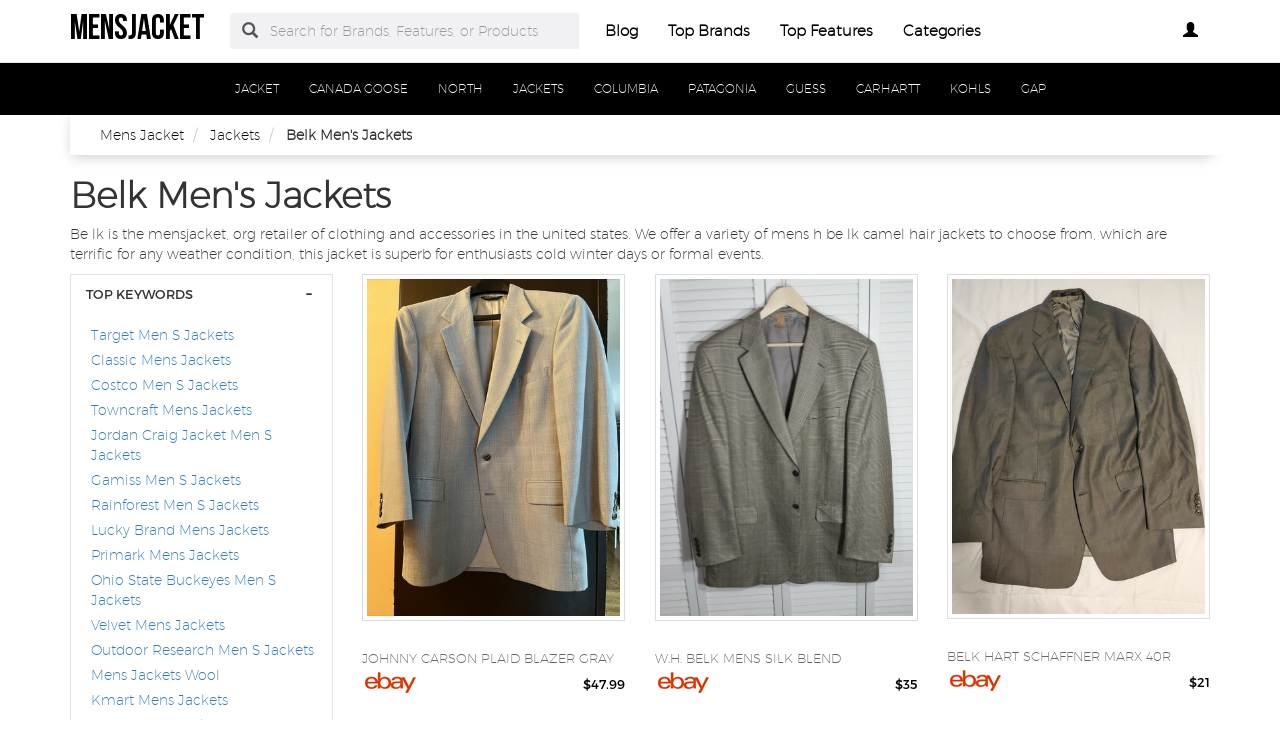

--- FILE ---
content_type: text/html; charset=UTF-8
request_url: https://www.mensjacket.org/belk-men-s-jackets.html
body_size: 10402
content:
<!DOCTYPE html PUBLIC "-//W3C//DTD XHTML+RDFa 1.0//EN" "http://www.w3.org/MarkUp/DTD/xhtml-rdfa-1.dtd">    <html lang="en-US" xml:lang="en-US" xmlns="http://www.w3.org/1999/xhtml">
        <head>
            <title>Belk Men's Jackets | Belk Mens Jackets</title>            <meta http-equiv="Content-Type" content="text/html; charset=UTF-8" />
<meta name="description" content="Belk men's jacket's are the perfect answer to your wardrobe needs. With a 100% pure cashmere fabric, these coats are second to last and still look great when complete. The blacksuit jacket is perfect for just about any occasion. " />
<meta name="keywords" content="belk men's jackets,belk mens jackets" />
<meta name="msvalidate.01" content="A4F3F99C6EA2542A72BCE791FB329B71" />
<meta property="og:site_name" content="mensjacket" />
<meta property="og:title" content="Belk Men's Jackets | Belk Mens Jackets" />
<meta property="og:type" content="summary" />
<meta property="og:url" content="https://www.mensjacket.org/belk-men-s-jackets.html" />
<meta property="og:image" content="https://www.mensjacket.org/img/logo2.png" />
<meta property="og:description" content="Belk men's jacket's are the perfect answer to your wardrobe needs. With a 100% pure cashmere fabric, these coats are second to last and still look great when complete. The blacksuit jacket is perfect for just about any occasion. " />
<meta name="twitter:card" content="summary" />
<meta name="twitter:title" content="Belk Men's Jackets | Belk Mens Jackets" />
<meta name="twitter:description" content="Belk men's jacket's are the perfect answer to your wardrobe needs. With a 100% pure cashmere fabric, these coats are second to last and still look great when complete. The blacksuit jacket is perfect for just about any occasion. " />
<meta name="twitter:image" content="https://www.mensjacket.org/img/logo.png" />
<meta name="viewport" content="width=device-width, initial-scale=1.0, maximum-scale=1.0, user-scalable=no" />
<!--[if IE 8]><meta http-equiv="X-UA-Compatible" content="IE=edge" /><![endif]-->
<meta http-equiv="Content-Language" content="en-US" />            <link href="https://www.mensjacket.org/belk-men-s-jackets.html" rel="canonical" />
<link href="https://www.mensjacket.org/css/mensjacket.org.used.css?v=42.1" media="screen" rel="stylesheet" type="text/css" />
<link href="https://www.mensjacket.org/css/mensjacket.org.style.css?v=42.1" media="screen" rel="stylesheet" type="text/css" />                        <noscript>
                <div id="alert-javascript">
                    <span>You must have javascript enabled to use mensjacket.org !</span>
                </div>
            </noscript>
            <script type="text/javascript" src="https://www.mensjacket.org/js/jquery.2.2.3.js"></script>
                                            <!--<script type="text/javascript" src="https://www.mensjacket.org/js/app_angular.js"></script>-->
                    </head>
        <body data-base-path="/">
                        <header>

    <nav class="navbar navbar-default top-navber sticky">

        <div class="container">
            <!-- Brand and toggle get grouped for better mobile display -->
            <div class="navbar-header">
                <button type="button" class="navbar-toggle collapsed" data-toggle="collapse" data-target="#bs-example-navbar-collapse-1" aria-expanded="false">
                    <span class="sr-only">Toggle navigation</span>
                    <span class="icon-bar"></span>
                    <span class="icon-bar"></span>
                    <span class="icon-bar"></span>
                </button>
                <a class="navbar-brand logo" href="https://www.mensjacket.org/" title="mensjacket">
                    <span style="margin: 0;font-size: 35px;line-height: inherit;font-weight: 700;">
                        mensjacket                    </span>
                </a>
            </div>

            <!-- Collect the nav links, forms, and other content for toggling -->
            <div class="collapse navbar-collapse" id="bs-example-navbar-collapse-1">
                <form class="form-horizontal full-search hidden-xs hidden-sm" action="https://www.mensjacket.org/search" onsubmit="return false;">
                    <div class="form-group">
                        <div class="input-group">
                            <span class="input-group-addon btn-search-nav"><span class="glyphicon glyphicon-search search-btn"></span></span>
                            <input type="text" value="" name="search" class="form-control search_terms" placeholder="Search for Brands, Features, or Products">
                            <input type="hidden" id="hidden_search_more_offset" value="0">
                            <input type="hidden" id="hidden_search_more_count" value="20">
                        </div>
                    </div>
                </form>
                <ul class="nav navbar-nav nav-list text-center">
                    
                    <li><a href="https://www.mensjacket.org/blog/">Blog</a></li>

                    <li><a href="https://www.mensjacket.org/brands.html">Top Brands</a></li>

                    <li><a href="https://www.mensjacket.org/tags.html">Top Features</a></li>
                    
                    <li><a href="https://www.mensjacket.org/categories.html">Categories</a></li>
                </ul>
                <ul class="nav navbar-nav navbar-right nav-list nav-list-right text-center">
                    <!--                <li><a href="#">--><!--</a></li>-->
                    <li>
                        <div class="dropdown _mensjacket_orgprofile-dropdown">
                            <a class="btn _mensjacket_orgbtn-myprofile dropdown-toggle" type="button" id="dropdownMenu1" data-toggle="dropdown"
                               aria-haspopup="true" aria-expanded="true">
                                                                    <span class="glyphicon glyphicon-user" aria-hidden="true"></span>
                                                            </a>
                            <ul class="dropdown-menu dropdown-menu-right _mensjacket_orglogin-text" aria-labelledby="dropdownMenu1">
                                                                    <li>
                                        <a rel="nofollow" href="#" class="login" data-target="#login-modal" data-toggle="modal">
                                            <span class="glyphicon glyphicon-log-in" aria-hidden="true"></span> Login                                        </a>
                                    </li>
                                    <li>
                                        <a rel="nofollow" href="#" class="sign-up" data-target="#sign-up-modal" data-toggle="modal">
                                            <span class="glyphicon glyphicon-edit" aria-hidden="true"></span> Sign up                                        </a>
                                    </li>
                                                            </ul>
                        </div>

                    </li>
                </ul>
            </div><!-- /.navbar-collapse -->
            <form class="form-horizontal full-search hidden-lg hidden-md" action="https://www.mensjacket.org/search" onsubmit="return false;">
                <div class="form-group">
                    <div class="input-group">
                        <span class="input-group-addon btn-search-nav"><span class="glyphicon glyphicon-search search-btn"></span></span>
                        <input type="text" value="" name="search" class="form-control search_terms" placeholder="Search for Brands, Features, or Products">
                        <input type="hidden" id="hidden_search_more_offset" value="0">
                        <input type="hidden" id="hidden_search_more_count" value="20">
                    </div>
                </div>
            </form>


        </div>
    </nav>
</header>            <!-- Modal Log in-->
<div class="modal fade" id="login-modal" tabindex="-1" role="dialog" aria-labelledby="login-modal-label">
    <div class="modal-dialog" role="document">
        <div class="modal-content">
            <div class="modal-header">
                <button type="button" class="close" data-dismiss="modal" aria-label="Close"><span aria-hidden="true">&times;</span></button>
                <h4 class="modal-title" id="login-modal-label">LOGIN</h4>
            </div>
            <div class="modal-body">
                <a rel="nofollow" href="#" class="btn-fb">Login with Facebook</a>
            </div>
        </div>
    </div>
</div>
<!-- Modal -->            <!-- Modal Sign up-->
<div class="modal fade" id="sign-up-modal" tabindex="-1" role="dialog" aria-labelledby="sign-up-modal-label">
    <div class="modal-dialog" role="document">
        <div class="modal-content">
            <div class="modal-header">
                <button type="button" class="close" data-dismiss="modal" aria-label="Close"><span aria-hidden="true">&times;</span></button>
                <h4 class="modal-title" id="sign-up-modal-label">SIGN UP</h4>
            </div>
            <div class="modal-body">
                <a rel="nofollow" href="#" class="btn-fb" >Sign up with Facebook</a>
                <button type="button" class="btn btn-default" data-dismiss="modal">CANCEL</button>
            </div>
        </div>
    </div>
</div>
<!-- Modal -->                                                    <div class="container-fluid">
    <div class="row">
        <nav class="navbar navbar-default filter-nav sticky">
            <div class="container-fluid">
                <!-- Brand and toggle get grouped for better mobile display -->
                <div class="navbar-header">
                    <button aria-expanded="false" data-target="#filter-navbar-collapse-2" data-toggle="collapse" class="navbar-toggle collapsed" type="button">
                        <span class="sr-only">Toggle navigation</span>
                        <span class="icon-bar"></span>
                        <span class="icon-bar"></span>
                        <span class="icon-bar"></span>
                    </button>
                    <span class="navbar-brand _mensjacket_orgnavbar-category" href="#">Categories</span>
                </div>

                <!-- Collect the nav links, forms, and other content for toggling -->
                <div id="filter-navbar-collapse-2" class="collapse navbar-collapse initial-vertical-overflow">
                    <ul class="nav navbar-nav">
                                                                            <li class="dropdown sub-menu">
                                <a href="https://www.mensjacket.org/moncler-mens-jacket.html">
                                    <span>JACKET</span>
                                </a>
                            </li>
                                                    <li class="dropdown sub-menu">
                                <a href="https://www.mensjacket.org/canada-goose-mens-jacket.html">
                                    <span>CANADA GOOSE</span>
                                </a>
                            </li>
                                                    <li class="dropdown sub-menu">
                                <a href="https://www.mensjacket.org/north-face-mens-jacket.html">
                                    <span>NORTH</span>
                                </a>
                            </li>
                                                    <li class="dropdown sub-menu">
                                <a href="https://www.mensjacket.org/lululemon-mens-jackets.html">
                                    <span>JACKETS</span>
                                </a>
                            </li>
                                                    <li class="dropdown sub-menu">
                                <a href="https://www.mensjacket.org/columbia-mens-jacket.html">
                                    <span>COLUMBIA</span>
                                </a>
                            </li>
                                                    <li class="dropdown sub-menu">
                                <a href="https://www.mensjacket.org/patagonia-mens-jacket.html">
                                    <span>PATAGONIA</span>
                                </a>
                            </li>
                                                    <li class="dropdown sub-menu">
                                <a href="https://www.mensjacket.org/guess-men-jacket.html">
                                    <span>GUESS</span>
                                </a>
                            </li>
                                                    <li class="dropdown sub-menu">
                                <a href="https://www.mensjacket.org/carhartt-mens-jacket.html">
                                    <span>CARHARTT</span>
                                </a>
                            </li>
                                                    <li class="dropdown sub-menu">
                                <a href="https://www.mensjacket.org/kohls-mens-jackets.html">
                                    <span>KOHLS</span>
                                </a>
                            </li>
                                                    <li class="dropdown sub-menu">
                                <a href="https://www.mensjacket.org/gap-mens-jackets.html">
                                    <span>GAP</span>
                                </a>
                            </li>
                                                
                    </ul>
                </div><!-- /.navbar-collapse -->
            </div><!-- /.container-fluid -->
        </nav>
    </div>
</div>            <section>
    <div class="container">

        <div class="container-fluid _mensjacket_orgbreadcrumb-container">
            <div class="container">
                <div class="row">
                    <ol class="breadcrumb" itemscope itemtype="https://schema.org/BreadcrumbList">
                        <li itemprop="itemListElement" itemscope="" itemtype="https://schema.org/ListItem">
                            <meta itemprop="position" content="1">
                            <a href="https://www.mensjacket.org/" itemprop="item">
                                <span itemprop="name">Mens Jacket</span>
                            </a>
                        </li>
                                                    <li itemprop="itemListElement" itemscope="" itemtype="https://schema.org/ListItem">
                                <meta itemprop="position" content="1">
                                <a href="https://www.mensjacket.org/lululemon-mens-jackets.html" itemprop="item">
                                    <span itemprop="name">Jackets</span>
                                </a>
                            </li>
                                                <li itemprop="itemListElement" itemscope="" itemtype="https://schema.org/ListItem">
                            <meta itemprop="position" content="1">
                            <span itemprop="name">Belk Men's Jackets</span>
                        </li>
                    </ol>
                </div>
            </div>
        </div>



        <h1 class="_mensjacket_orgbig-title">
            Belk Men's Jackets        </h1>
        <p>
            Be lk is the mensjacket, org retailer of clothing and accessories in the united states. We offer a variety of mens h be lk camel hair jackets to choose from, which are terrific for any weather condition, this jacket is superb for enthusiasts cold winter days or formal events.        </p>
        <div class="row boxes-container ">

                            <div class="stamp col-md-3 col-sm-4 col-xs-12">
                    <div class="panel-group filter-panel" role="tablist" aria-multiselectable="true">
                        <div class="panel panel-default panel-box hideable-filter" id="05dca6ecec62c8a26ab427842a1de337">
                            <div class="panel-heading" role="tab" id="filter-head-Top-Keywords">
                                <h3 class="panel-title filter-title">
                                    <a rel="nofollow" class="toggle-panel" role="button" href="#filter-list-Top-Keywords">
                                        TOP KEYWORDS
                                    </a>
                                </h3>
                            </div>
                            <div id="filter-list-Top-Keywords" class="panel-collapse collapse in" role="tabpanel" aria-labelledby="filter-head-Top-Keywords">
                                <div class="panel-body">
                                    <ul class="list-unstyled filter-list" data-name="Top Keywords">
                                                                                    <li id="-3f7e0cdccc89813d8d93539d50b056e2" class="hideable-filter">
                                                <label>
                                                    <h4>
                                                        <a href="https://www.mensjacket.org/target-men-s-jackets.html">
                                                            Target Men S Jackets                                                        </a>
                                                    </h4>
                                                </label>
                                            </li>
                                                                                        <li id="-3f7e0cdccc89813d8d93539d50b056e2" class="hideable-filter">
                                                <label>
                                                    <h4>
                                                        <a href="https://www.mensjacket.org/classic-mens-jackets.html">
                                                            Classic Mens Jackets                                                        </a>
                                                    </h4>
                                                </label>
                                            </li>
                                                                                        <li id="-3f7e0cdccc89813d8d93539d50b056e2" class="hideable-filter">
                                                <label>
                                                    <h4>
                                                        <a href="https://www.mensjacket.org/costco-men-s-jackets.html">
                                                            Costco Men S Jackets                                                        </a>
                                                    </h4>
                                                </label>
                                            </li>
                                                                                        <li id="-3f7e0cdccc89813d8d93539d50b056e2" class="hideable-filter">
                                                <label>
                                                    <h4>
                                                        <a href="https://www.mensjacket.org/towncraft-mens-jackets.html">
                                                            Towncraft Mens Jackets                                                        </a>
                                                    </h4>
                                                </label>
                                            </li>
                                                                                        <li id="-3f7e0cdccc89813d8d93539d50b056e2" class="hideable-filter">
                                                <label>
                                                    <h4>
                                                        <a href="https://www.mensjacket.org/jordan-craig-jacket-men-s-jackets.html">
                                                            Jordan Craig Jacket Men S Jackets                                                        </a>
                                                    </h4>
                                                </label>
                                            </li>
                                                                                        <li id="-3f7e0cdccc89813d8d93539d50b056e2" class="hideable-filter">
                                                <label>
                                                    <h4>
                                                        <a href="https://www.mensjacket.org/gamiss-men-s-jackets.html">
                                                            Gamiss Men S Jackets                                                        </a>
                                                    </h4>
                                                </label>
                                            </li>
                                                                                        <li id="-3f7e0cdccc89813d8d93539d50b056e2" class="hideable-filter">
                                                <label>
                                                    <h4>
                                                        <a href="https://www.mensjacket.org/rainforest-men-s-jackets.html">
                                                            Rainforest Men S Jackets                                                        </a>
                                                    </h4>
                                                </label>
                                            </li>
                                                                                        <li id="-3f7e0cdccc89813d8d93539d50b056e2" class="hideable-filter">
                                                <label>
                                                    <h4>
                                                        <a href="https://www.mensjacket.org/lucky-brand-mens-jackets.html">
                                                            Lucky Brand Mens Jackets                                                        </a>
                                                    </h4>
                                                </label>
                                            </li>
                                                                                        <li id="-3f7e0cdccc89813d8d93539d50b056e2" class="hideable-filter">
                                                <label>
                                                    <h4>
                                                        <a href="https://www.mensjacket.org/primark-mens-jackets.html">
                                                            Primark Mens Jackets                                                        </a>
                                                    </h4>
                                                </label>
                                            </li>
                                                                                        <li id="-3f7e0cdccc89813d8d93539d50b056e2" class="hideable-filter">
                                                <label>
                                                    <h4>
                                                        <a href="https://www.mensjacket.org/ohio-state-buckeyes-men-s-jackets.html">
                                                            Ohio State Buckeyes Men S Jackets                                                        </a>
                                                    </h4>
                                                </label>
                                            </li>
                                                                                        <li id="-3f7e0cdccc89813d8d93539d50b056e2" class="hideable-filter">
                                                <label>
                                                    <h4>
                                                        <a href="https://www.mensjacket.org/velvet-mens-jackets.html">
                                                            Velvet Mens Jackets                                                        </a>
                                                    </h4>
                                                </label>
                                            </li>
                                                                                        <li id="-3f7e0cdccc89813d8d93539d50b056e2" class="hideable-filter">
                                                <label>
                                                    <h4>
                                                        <a href="https://www.mensjacket.org/outdoor-research-men-s-jackets.html">
                                                            Outdoor Research Men S Jackets                                                        </a>
                                                    </h4>
                                                </label>
                                            </li>
                                                                                        <li id="-3f7e0cdccc89813d8d93539d50b056e2" class="hideable-filter">
                                                <label>
                                                    <h4>
                                                        <a href="https://www.mensjacket.org/mens-jackets-wool.html">
                                                            Mens Jackets Wool                                                        </a>
                                                    </h4>
                                                </label>
                                            </li>
                                                                                        <li id="-3f7e0cdccc89813d8d93539d50b056e2" class="hideable-filter">
                                                <label>
                                                    <h4>
                                                        <a href="https://www.mensjacket.org/kmart-mens-jackets.html">
                                                            Kmart Mens Jackets                                                        </a>
                                                    </h4>
                                                </label>
                                            </li>
                                                                                        <li id="-3f7e0cdccc89813d8d93539d50b056e2" class="hideable-filter">
                                                <label>
                                                    <h4>
                                                        <a href="https://www.mensjacket.org/urban-mens-jackets.html">
                                                            Urban Mens Jackets                                                        </a>
                                                    </h4>
                                                </label>
                                            </li>
                                                                                        <li id="-3f7e0cdccc89813d8d93539d50b056e2" class="hideable-filter">
                                                <label>
                                                    <h4>
                                                        <a href="https://www.mensjacket.org/blair-men-s-jackets.html">
                                                            Blair Men S Jackets                                                        </a>
                                                    </h4>
                                                </label>
                                            </li>
                                                                                        <li id="-3f7e0cdccc89813d8d93539d50b056e2" class="hideable-filter">
                                                <label>
                                                    <h4>
                                                        <a href="https://www.mensjacket.org/1980s-mens-jackets.html">
                                                            1980s Mens Jackets                                                        </a>
                                                    </h4>
                                                </label>
                                            </li>
                                                                                        <li id="-3f7e0cdccc89813d8d93539d50b056e2" class="hideable-filter">
                                                <label>
                                                    <h4>
                                                        <a href="https://www.mensjacket.org/oakland-raiders-men-s-jackets.html">
                                                            Oakland Raiders Men S Jackets                                                        </a>
                                                    </h4>
                                                </label>
                                            </li>
                                                                                        <li id="-3f7e0cdccc89813d8d93539d50b056e2" class="hideable-filter">
                                                <label>
                                                    <h4>
                                                        <a href="https://www.mensjacket.org/pull-and-bear-mens-jackets.html">
                                                            Pull And Bear Mens Jackets                                                        </a>
                                                    </h4>
                                                </label>
                                            </li>
                                                                                        <li id="-3f7e0cdccc89813d8d93539d50b056e2" class="hideable-filter">
                                                <label>
                                                    <h4>
                                                        <a href="https://www.mensjacket.org/yoki-men-s-jackets.html">
                                                            Yoki Men S Jackets                                                        </a>
                                                    </h4>
                                                </label>
                                            </li>
                                                                                </ul>
                                </div>
                            </div>
                        </div>
                    </div>
                </div>

                                <!---data-id="---->
                <div class="product-box col-md-3 col-sm-4 col-xs-12"
                     data-id="146bde826b786f19e0005f726b52b41c"
                     data-productid ="125242918019"
                     data-l=""
                     data-t="_self" >
                    <a class="product-urld aa" href="https://www.mensjacket.org/products/johnny-carson-plaid-blazer-gray-coat-jacket.html"
                       title="Johnny Carson Plaid Blazer Gray Coat Jacket Vintage 40R 40 Belk" data-add-product-id="true">
                        <div class="thumbnail">
                            <img class="product-image" src="https://i.ebayimg.com/00/s/MTYwMFgxMjAw/z/-rAAAOSwQ7hiTJJW/$_12.JPG?set_id=880000500F"
                                 alt="Vintage 40r 40 Belk" title="Vintage 40r 40 Belk">
                        </div>
                    </a>
                    <div class="container _mensjacket_orgsocial-interaction">
                        <div class="row">
                            <div class="col-sm-12 _mensjacket_orgcentered-rat-like-box">
                                <div class="rating-box" data-value="0">

                                </div>
                                <span class="_mensjacket_orgrating-number">
                                    (<span>0</span>)</span>
                                <span class="like-heart fa fa-star-o fa-lg"></span>
                            </div>
                        </div>
                    </div>
                    <div class="caption">
                        <a class="product-urld" href="https://www.mensjacket.org/products/johnny-carson-plaid-blazer-gray-coat-jacket.html" data-add-product-id="true">
                            <h3 class="product-title" title="Johnny Carson Plaid Blazer Gray Coat  Jacket">Johnny Carson Plaid Blazer Gray</h3>
                        </a>

                        <h4 class="_mensjacket_orgbrand-name pull-left" style="margin-top: 0px;"><img src="/img/sellers/ebay.png" height="30" alt="eBay"></h4>
                        <h4 class="_mensjacket_orgprice-number pull-right">
                            <span>$47.99</span>
                        </h4>
                        <div class="clearfix"></div>
                    </div>
                </div>

                                <!---data-id="---->
                <div class="product-box col-md-3 col-sm-4 col-xs-12"
                     data-id="146bde826b786f19e0005f726b52b41c"
                     data-productid ="142258746325"
                     data-l=""
                     data-t="_self" >
                    <a class="product-urld aa" href="https://www.mensjacket.org/products/w-h-belk-mens-silk-blend.html"
                       title="W.H. Belk Mens Silk Blend Gray & Black Jacket Sport Coat Suit Coat Size: 46L" data-add-product-id="true">
                        <div class="thumbnail">
                            <img class="product-image" src="https://i.ebayimg.com/00/s/MTYwMFgxMjAw/z/kNEAAOSw9GhYikCb/$_57.JPG?set_id=8800005007"
                                 alt="Sport Coat Suit Coat Size: 46l" title="Sport Coat Suit">
                        </div>
                    </a>
                    <div class="container _mensjacket_orgsocial-interaction">
                        <div class="row">
                            <div class="col-sm-12 _mensjacket_orgcentered-rat-like-box">
                                <div class="rating-box" data-value="0">

                                </div>
                                <span class="_mensjacket_orgrating-number">
                                    (<span>0</span>)</span>
                                <span class="like-heart fa fa-star-o fa-lg"></span>
                            </div>
                        </div>
                    </div>
                    <div class="caption">
                        <a class="product-urld" href="https://www.mensjacket.org/products/w-h-belk-mens-silk-blend.html" data-add-product-id="true">
                            <h3 class="product-title" title="W.h. Belk Mens Silk Blend Gray & Black  Jacket">W.H. Belk Mens Silk Blend</h3>
                        </a>

                        <h4 class="_mensjacket_orgbrand-name pull-left" style="margin-top: 0px;"><img src="/img/sellers/ebay.png" height="30" alt="eBay"></h4>
                        <h4 class="_mensjacket_orgprice-number pull-right">
                            <span>$35</span>
                        </h4>
                        <div class="clearfix"></div>
                    </div>
                </div>

                                <!---data-id="---->
                <div class="product-box col-md-3 col-sm-4 col-xs-12"
                     data-id="146bde826b786f19e0005f726b52b41c"
                     data-productid ="144536693123"
                     data-l=""
                     data-t="_self" >
                    <a class="product-urld aa" href="https://www.mensjacket.org/products/belk-hart-schaffner-marx-40r-two-buttons.html"
                       title="Belk Hart Schaffner Marx 40R Two buttons Suite Jacket" data-add-product-id="true">
                        <div class="thumbnail">
                            <img class="product-image" src="https://i.ebayimg.com/00/s/MTQ5MVgxMTI1/z/OyMAAOSwzwlhHAim/$_12.JPG?set_id=880000500F"
                                 alt="Belk Hart Schaffner Marx 40R Two buttons Suite Jacket" title="Belk Hart Schaffner Marx 40R Two buttons Suite Jacket">
                        </div>
                    </a>
                    <div class="container _mensjacket_orgsocial-interaction">
                        <div class="row">
                            <div class="col-sm-12 _mensjacket_orgcentered-rat-like-box">
                                <div class="rating-box" data-value="0">

                                </div>
                                <span class="_mensjacket_orgrating-number">
                                    (<span>0</span>)</span>
                                <span class="like-heart fa fa-star-o fa-lg"></span>
                            </div>
                        </div>
                    </div>
                    <div class="caption">
                        <a class="product-urld" href="https://www.mensjacket.org/products/belk-hart-schaffner-marx-40r-two-buttons.html" data-add-product-id="true">
                            <h3 class="product-title" title="Belk Hart Schaffner Marx 40R Two buttons Suite Jacket">Belk Hart Schaffner Marx 40R</h3>
                        </a>

                        <h4 class="_mensjacket_orgbrand-name pull-left" style="margin-top: 0px;"><img src="/img/sellers/ebay.png" height="30" alt="eBay"></h4>
                        <h4 class="_mensjacket_orgprice-number pull-right">
                            <span>$21</span>
                        </h4>
                        <div class="clearfix"></div>
                    </div>
                </div>

                                <!---data-id="---->
                <div class="product-box col-md-3 col-sm-4 col-xs-12"
                     data-id="146bde826b786f19e0005f726b52b41c"
                     data-productid ="144540347349"
                     data-l=""
                     data-t="_self" >
                    <a class="product-urld aa" href="https://www.mensjacket.org/products/w-h-belk-mens-size-42r-brown.html"
                       title="W H BELK Mens Size 42R Brown 100% Camel Hair Sport Coat Blazer Jacket" data-add-product-id="true">
                        <div class="thumbnail">
                            <img class="product-image" src="https://i.ebayimg.com/00/s/MTQwMVgxNjAw/z/DHMAAOSwqMxguVvP/$_12.JPG?set_id=880000500F"
                                 alt="W H BELK Mens Size 42R Brown 100% Camel Hair Sport Coat Blazer Jacket" title="W H BELK Mens Size 42R Brown 100% Camel Hair Sport Coat Blazer Jacket">
                        </div>
                    </a>
                    <div class="container _mensjacket_orgsocial-interaction">
                        <div class="row">
                            <div class="col-sm-12 _mensjacket_orgcentered-rat-like-box">
                                <div class="rating-box" data-value="0">

                                </div>
                                <span class="_mensjacket_orgrating-number">
                                    (<span>0</span>)</span>
                                <span class="like-heart fa fa-star-o fa-lg"></span>
                            </div>
                        </div>
                    </div>
                    <div class="caption">
                        <a class="product-urld" href="https://www.mensjacket.org/products/w-h-belk-mens-size-42r-brown.html" data-add-product-id="true">
                            <h3 class="product-title" title="W H BELK Mens Size 42R Brown 100% Camel Hair Sport Coat Blazer Jacket">W H BELK Mens Size</h3>
                        </a>

                        <h4 class="_mensjacket_orgbrand-name pull-left" style="margin-top: 0px;"><img src="/img/sellers/ebay.png" height="30" alt="eBay"></h4>
                        <h4 class="_mensjacket_orgprice-number pull-right">
                            <span>$53.86</span>
                        </h4>
                        <div class="clearfix"></div>
                    </div>
                </div>

                                <!---data-id="---->
                <div class="product-box col-md-3 col-sm-4 col-xs-12"
                     data-id="146bde826b786f19e0005f726b52b41c"
                     data-productid ="163968591727"
                     data-l=""
                     data-t="_self" >
                    <a class="product-urld aa" href="https://www.mensjacket.org/products/vtg-bill-blass-49-chest-100-camel.html"
                       title="Vtg Bill Blass 49" Chest 100% Camel Hair Black 2-Button Blazer Suit Jacket Belk" data-add-product-id="true">
                        <div class="thumbnail">
                            <img class="product-image" src="https://i.ebayimg.com/00/s/MTYwMFgxMjAw/z/o-gAAOSwzxld4vBk/$_57.JPG?set_id=8800005007"
                                 alt="Belk" title="Belk">
                        </div>
                    </a>
                    <div class="container _mensjacket_orgsocial-interaction">
                        <div class="row">
                            <div class="col-sm-12 _mensjacket_orgcentered-rat-like-box">
                                <div class="rating-box" data-value="0">

                                </div>
                                <span class="_mensjacket_orgrating-number">
                                    (<span>0</span>)</span>
                                <span class="like-heart fa fa-star-o fa-lg"></span>
                            </div>
                        </div>
                    </div>
                    <div class="caption">
                        <a class="product-urld" href="https://www.mensjacket.org/products/vtg-bill-blass-49-chest-100-camel.html" data-add-product-id="true">
                            <h3 class="product-title" title="Vtg Bill Blass 49" Chest 100% Camel Hair Black 2-button Blazer Suit  Jacket">Vtg Bill Blass 49" Chest</h3>
                        </a>

                        <h4 class="_mensjacket_orgbrand-name pull-left" style="margin-top: 0px;"><img src="/img/sellers/ebay.png" height="30" alt="eBay"></h4>
                        <h4 class="_mensjacket_orgprice-number pull-right">
                            <span>$43.2</span>
                        </h4>
                        <div class="clearfix"></div>
                    </div>
                </div>

                                <!---data-id="---->
                <div class="product-box col-md-3 col-sm-4 col-xs-12"
                     data-id="146bde826b786f19e0005f726b52b41c"
                     data-productid ="203803339864"
                     data-l=""
                     data-t="_self" >
                    <a class="product-urld aa" href="https://www.mensjacket.org/products/direct-from-japan-luker-by-neighborhood-riders.html"
                       title="[Direct from Japan] Luker By Neighborhood Riders C-Jkt 131Belk-Jkm02 Rooker Fash" data-add-product-id="true">
                        <div class="thumbnail">
                            <img class="product-image" src="https://i.ebayimg.com/00/s/ODAwWDYwMA==/z/dpgAAOSwTTNh71SU/$_1.JPG?set_id=880000500F"
                                 alt="[Direct from Japan] Luker By Neighborhood Riders C-Jkt 131Belk-Jkm02 Rooker Fash" title="[Direct from Japan] Luker By Neighborhood Riders C-Jkt 131Belk-Jkm02 Rooker Fash">
                        </div>
                    </a>
                    <div class="container _mensjacket_orgsocial-interaction">
                        <div class="row">
                            <div class="col-sm-12 _mensjacket_orgcentered-rat-like-box">
                                <div class="rating-box" data-value="0">

                                </div>
                                <span class="_mensjacket_orgrating-number">
                                    (<span>0</span>)</span>
                                <span class="like-heart fa fa-star-o fa-lg"></span>
                            </div>
                        </div>
                    </div>
                    <div class="caption">
                        <a class="product-urld" href="https://www.mensjacket.org/products/direct-from-japan-luker-by-neighborhood-riders.html" data-add-product-id="true">
                            <h3 class="product-title" title="[Direct from Japan] Luker By Neighborhood Riders C-Jkt 131Belk-Jkm02 Rooker Fash">[Direct from Japan] Luker By</h3>
                        </a>

                        <h4 class="_mensjacket_orgbrand-name pull-left" style="margin-top: 0px;"><img src="/img/sellers/ebay.png" height="30" alt="eBay"></h4>
                        <h4 class="_mensjacket_orgprice-number pull-right">
                            <span>$211.87</span>
                        </h4>
                        <div class="clearfix"></div>
                    </div>
                </div>

                                <!---data-id="---->
                <div class="product-box col-md-3 col-sm-4 col-xs-12"
                     data-id="146bde826b786f19e0005f726b52b41c"
                     data-productid ="203878711855"
                     data-l=""
                     data-t="_self" >
                    <a class="product-urld aa" href="https://www.mensjacket.org/products/belk-mens-camel-hair-jacket-size-44.html"
                       title="Belk Men’s Camel Hair Jacket size 44 Tan Missing Size Label SEE MEASUREMENTS" data-add-product-id="true">
                        <div class="thumbnail">
                            <img class="product-image" src="https://i.ebayimg.com/00/s/MTYwMFgxNjAw/z/m1AAAOSw8sRiFRtK/$_12.JPG?set_id=880000500F"
                                 alt="Size 44 Tan Missing Size Label See Measurements" title="Size 44 Tan">
                        </div>
                    </a>
                    <div class="container _mensjacket_orgsocial-interaction">
                        <div class="row">
                            <div class="col-sm-12 _mensjacket_orgcentered-rat-like-box">
                                <div class="rating-box" data-value="0">

                                </div>
                                <span class="_mensjacket_orgrating-number">
                                    (<span>0</span>)</span>
                                <span class="like-heart fa fa-star-o fa-lg"></span>
                            </div>
                        </div>
                    </div>
                    <div class="caption">
                        <a class="product-urld" href="https://www.mensjacket.org/products/belk-mens-camel-hair-jacket-size-44.html" data-add-product-id="true">
                            <h3 class="product-title" title="Belk Men’s Camel Hair  Jacket">Belk Men’s Camel Hair Jacket</h3>
                        </a>

                        <h4 class="_mensjacket_orgbrand-name pull-left" style="margin-top: 0px;"><img src="/img/sellers/ebay.png" height="30" alt="eBay"></h4>
                        <h4 class="_mensjacket_orgprice-number pull-right">
                            <span>$16.8</span>
                        </h4>
                        <div class="clearfix"></div>
                    </div>
                </div>

                                <!---data-id="---->
                <div class="product-box col-md-3 col-sm-4 col-xs-12"
                     data-id="146bde826b786f19e0005f726b52b41c"
                     data-productid ="255288824558"
                     data-l=""
                     data-t="_self" >
                    <a class="product-urld aa" href="https://www.mensjacket.org/products/vintage-tommy-hilfiger-checked-blazer-made-in.html"
                       title="Vintage Tommy Hilfiger Checked Blazer Made In The USA Belk Jacket 1135" data-add-product-id="true">
                        <div class="thumbnail">
                            <img class="product-image" src="https://i.ebayimg.com/00/s/MTYwMFgxNjAw/z/M48AAOSwaKJhwQjW/$_57.JPG?set_id=8800005007"
                                 alt="1135" title="1135">
                        </div>
                    </a>
                    <div class="container _mensjacket_orgsocial-interaction">
                        <div class="row">
                            <div class="col-sm-12 _mensjacket_orgcentered-rat-like-box">
                                <div class="rating-box" data-value="0">

                                </div>
                                <span class="_mensjacket_orgrating-number">
                                    (<span>0</span>)</span>
                                <span class="like-heart fa fa-star-o fa-lg"></span>
                            </div>
                        </div>
                    </div>
                    <div class="caption">
                        <a class="product-urld" href="https://www.mensjacket.org/products/vintage-tommy-hilfiger-checked-blazer-made-in.html" data-add-product-id="true">
                            <h3 class="product-title" title="Vintage Tommy Hilfiger Checked Blazer Made In The Usa Belk  Jacket">Vintage Tommy Hilfiger Checked Blazer</h3>
                        </a>

                        <h4 class="_mensjacket_orgbrand-name pull-left" style="margin-top: 0px;"><img src="/img/sellers/ebay.png" height="30" alt="eBay"></h4>
                        <h4 class="_mensjacket_orgprice-number pull-right">
                            <span>$34.99</span>
                        </h4>
                        <div class="clearfix"></div>
                    </div>
                </div>

                                <!---data-id="---->
                <div class="product-box col-md-3 col-sm-4 col-xs-12"
                     data-id="146bde826b786f19e0005f726b52b41c"
                     data-productid ="265047068133"
                     data-l=""
                     data-t="_self" >
                    <a class="product-urld aa" href="https://www.mensjacket.org/products/w-h-belk-100-pure-cashmere-black.html"
                       title="W H Belk 100% PURE Cashmere Black Suit Jacket Coat 42 Long" data-add-product-id="true">
                        <div class="thumbnail">
                            <img class="product-image" src="https://i.ebayimg.com/00/s/MTYwMFgxMTk5/z/l9kAAOSwxYVgIwBj/$_12.JPG?set_id=880000500F"
                                 alt="Coat 42 Long" title="Coat 42 Long">
                        </div>
                    </a>
                    <div class="container _mensjacket_orgsocial-interaction">
                        <div class="row">
                            <div class="col-sm-12 _mensjacket_orgcentered-rat-like-box">
                                <div class="rating-box" data-value="0">

                                </div>
                                <span class="_mensjacket_orgrating-number">
                                    (<span>0</span>)</span>
                                <span class="like-heart fa fa-star-o fa-lg"></span>
                            </div>
                        </div>
                    </div>
                    <div class="caption">
                        <a class="product-urld" href="https://www.mensjacket.org/products/w-h-belk-100-pure-cashmere-black.html" data-add-product-id="true">
                            <h3 class="product-title" title="W H Belk 100% Pure Cashmere Black Suit  Jacket">W H Belk 100% PURE</h3>
                        </a>

                        <h4 class="_mensjacket_orgbrand-name pull-left" style="margin-top: 0px;"><img src="/img/sellers/ebay.png" height="30" alt="eBay"></h4>
                        <h4 class="_mensjacket_orgprice-number pull-right">
                            <span>$41.25</span>
                        </h4>
                        <div class="clearfix"></div>
                    </div>
                </div>

                                <!---data-id="---->
                <div class="product-box col-md-3 col-sm-4 col-xs-12"
                     data-id="146bde826b786f19e0005f726b52b41c"
                     data-productid ="274947057859"
                     data-l=""
                     data-t="_self" >
                    <a class="product-urld aa" href="https://www.mensjacket.org/products/hickey-freeman-belk-mens-suit-jacket-navy.html"
                       title="Hickey Freeman Belk Mens Suit Jacket Navy Blue 2 Button Size 46 Formal Workwear" data-add-product-id="true">
                        <div class="thumbnail">
                            <img class="product-image" src="https://i.ebayimg.com/00/s/MTYwMFgxMjAw/z/HRcAAOSwgq1hQS0b/$_12.JPG?set_id=880000500F"
                                 alt="Navy Blue 2 Button Size 46 Formal Workwear" title="Navy Blue 2 Button">
                        </div>
                    </a>
                    <div class="container _mensjacket_orgsocial-interaction">
                        <div class="row">
                            <div class="col-sm-12 _mensjacket_orgcentered-rat-like-box">
                                <div class="rating-box" data-value="0">

                                </div>
                                <span class="_mensjacket_orgrating-number">
                                    (<span>0</span>)</span>
                                <span class="like-heart fa fa-star-o fa-lg"></span>
                            </div>
                        </div>
                    </div>
                    <div class="caption">
                        <a class="product-urld" href="https://www.mensjacket.org/products/hickey-freeman-belk-mens-suit-jacket-navy.html" data-add-product-id="true">
                            <h3 class="product-title" title="Hickey Freeman Belk Mens Suit  Jacket">Hickey Freeman Belk Mens Suit</h3>
                        </a>

                        <h4 class="_mensjacket_orgbrand-name pull-left" style="margin-top: 0px;"><img src="/img/sellers/ebay.png" height="30" alt="eBay"></h4>
                        <h4 class="_mensjacket_orgprice-number pull-right">
                            <span>$33.26</span>
                        </h4>
                        <div class="clearfix"></div>
                    </div>
                </div>

                                <!---data-id="---->
                <div class="product-box col-md-3 col-sm-4 col-xs-12"
                     data-id="146bde826b786f19e0005f726b52b41c"
                     data-productid ="294618940739"
                     data-l=""
                     data-t="_self" >
                    <a class="product-urld aa" href="https://www.mensjacket.org/products/mens-38s-navy-blue-traveler-blazer-saddlebred.html"
                       title="Mens 38S Navy Blue Traveler Blazer Saddlebred Performance Polyester Belk Jacket" data-add-product-id="true">
                        <div class="thumbnail">
                            <img class="product-image" src="https://i.ebayimg.com/00/s/MTYwMFgxMjAw/z/SGQAAOSwHxNhsSg2/$_12.JPG?set_id=880000500F"
                                 alt="Mens 38S Navy Blue Traveler Blazer Saddlebred Performance Polyester Belk Jacket" title="Mens 38S Navy Blue Traveler Blazer Saddlebred Performance Polyester Belk Jacket">
                        </div>
                    </a>
                    <div class="container _mensjacket_orgsocial-interaction">
                        <div class="row">
                            <div class="col-sm-12 _mensjacket_orgcentered-rat-like-box">
                                <div class="rating-box" data-value="0">

                                </div>
                                <span class="_mensjacket_orgrating-number">
                                    (<span>0</span>)</span>
                                <span class="like-heart fa fa-star-o fa-lg"></span>
                            </div>
                        </div>
                    </div>
                    <div class="caption">
                        <a class="product-urld" href="https://www.mensjacket.org/products/mens-38s-navy-blue-traveler-blazer-saddlebred.html" data-add-product-id="true">
                            <h3 class="product-title" title="Mens 38S Navy Blue Traveler Blazer Saddlebred Performance Polyester Belk Jacket">Mens 38S Navy Blue Traveler</h3>
                        </a>

                        <h4 class="_mensjacket_orgbrand-name pull-left" style="margin-top: 0px;"><img src="/img/sellers/ebay.png" height="30" alt="eBay"></h4>
                        <h4 class="_mensjacket_orgprice-number pull-right">
                            <span>$45</span>
                        </h4>
                        <div class="clearfix"></div>
                    </div>
                </div>

                                <!---data-id="---->
                <div class="product-box col-md-3 col-sm-4 col-xs-12"
                     data-id="146bde826b786f19e0005f726b52b41c"
                     data-productid ="294918239709"
                     data-l=""
                     data-t="_self" >
                    <a class="product-urld aa" href="https://www.mensjacket.org/products/palm-beach-parks-belk-sport-coat-blazer.html"
                       title="Palm Beach Parks Belk Sport Coat Blazer Jacket Size 42 R Mens Gray Two Button" data-add-product-id="true">
                        <div class="thumbnail">
                            <img class="product-image" src="https://i.ebayimg.com/00/s/MTYwMFgxMjAw/z/u8YAAOSwEM1hvXvw/$_57.JPG?set_id=8800005007"
                                 alt="Size 42 R Mens Gray Two Button" title="Size 42 R">
                        </div>
                    </a>
                    <div class="container _mensjacket_orgsocial-interaction">
                        <div class="row">
                            <div class="col-sm-12 _mensjacket_orgcentered-rat-like-box">
                                <div class="rating-box" data-value="0">

                                </div>
                                <span class="_mensjacket_orgrating-number">
                                    (<span>0</span>)</span>
                                <span class="like-heart fa fa-star-o fa-lg"></span>
                            </div>
                        </div>
                    </div>
                    <div class="caption">
                        <a class="product-urld" href="https://www.mensjacket.org/products/palm-beach-parks-belk-sport-coat-blazer.html" data-add-product-id="true">
                            <h3 class="product-title" title="Palm Beach Parks Belk Sport Coat Blazer  Jacket">Palm Beach Parks Belk Sport</h3>
                        </a>

                        <h4 class="_mensjacket_orgbrand-name pull-left" style="margin-top: 0px;"><img src="/img/sellers/ebay.png" height="30" alt="eBay"></h4>
                        <h4 class="_mensjacket_orgprice-number pull-right">
                            <span>$27.99</span>
                        </h4>
                        <div class="clearfix"></div>
                    </div>
                </div>

                                <!---data-id="---->
                <div class="product-box col-md-3 col-sm-4 col-xs-12"
                     data-id="146bde826b786f19e0005f726b52b41c"
                     data-productid ="322331560650"
                     data-l=""
                     data-t="_self" >
                    <a class="product-urld aa" href="https://www.mensjacket.org/products/tommy-hilfiger-jacket-beige-houndstooth-pattern-belk.html"
                       title="Tommy Hilfiger Jacket Beige Houndstooth Pattern Belk 2 Button 46 Long" data-add-product-id="true">
                        <div class="thumbnail">
                            <img class="product-image" src="https://i.ebayimg.com/00/s/MTU2NFgxMDUw/z/xYoAAOSwal5YLehM/$_57.JPG?set_id=8800005007"
                                 alt="Beige Houndstooth Pattern Belk 2 Button 46 Long" title="Beige Houndstooth Pattern">
                        </div>
                    </a>
                    <div class="container _mensjacket_orgsocial-interaction">
                        <div class="row">
                            <div class="col-sm-12 _mensjacket_orgcentered-rat-like-box">
                                <div class="rating-box" data-value="0">

                                </div>
                                <span class="_mensjacket_orgrating-number">
                                    (<span>0</span>)</span>
                                <span class="like-heart fa fa-star-o fa-lg"></span>
                            </div>
                        </div>
                    </div>
                    <div class="caption">
                        <a class="product-urld" href="https://www.mensjacket.org/products/tommy-hilfiger-jacket-beige-houndstooth-pattern-belk.html" data-add-product-id="true">
                            <h3 class="product-title" title="Tommy Hilfiger  Jacket">Tommy Hilfiger Jacket Beige Houndstooth</h3>
                        </a>

                        <h4 class="_mensjacket_orgbrand-name pull-left" style="margin-top: 0px;"><img src="/img/sellers/ebay.png" height="30" alt="eBay"></h4>
                        <h4 class="_mensjacket_orgprice-number pull-right">
                            <span>$39.99</span>
                        </h4>
                        <div class="clearfix"></div>
                    </div>
                </div>

                                <!---data-id="---->
                <div class="product-box col-md-3 col-sm-4 col-xs-12"
                     data-id="146bde826b786f19e0005f726b52b41c"
                     data-productid ="333659066732"
                     data-l=""
                     data-t="_self" >
                    <a class="product-urld aa" href="https://www.mensjacket.org/products/barbour-mens-belk-packable-quilted-jacket-medium.html"
                       title="Barbour Men's Belk Packable Quilted Jacket Medium Ragal blue" data-add-product-id="true">
                        <div class="thumbnail">
                            <img class="product-image" src="https://i.ebayimg.com/00/s/NTcxWDUwMA==/z/n04AAOSwqeBfEHER/$_12.JPG?set_id=880000500F"
                                 alt="Medium Ragal Blue" title="Medium Ragal Blue">
                        </div>
                    </a>
                    <div class="container _mensjacket_orgsocial-interaction">
                        <div class="row">
                            <div class="col-sm-12 _mensjacket_orgcentered-rat-like-box">
                                <div class="rating-box" data-value="0">

                                </div>
                                <span class="_mensjacket_orgrating-number">
                                    (<span>0</span>)</span>
                                <span class="like-heart fa fa-star-o fa-lg"></span>
                            </div>
                        </div>
                    </div>
                    <div class="caption">
                        <a class="product-urld" href="https://www.mensjacket.org/products/barbour-mens-belk-packable-quilted-jacket-medium.html" data-add-product-id="true">
                            <h3 class="product-title" title="Barbour Men's Belk Packable Quilted  Jacket">Barbour Men's Belk Packable Quilted</h3>
                        </a>

                        <h4 class="_mensjacket_orgbrand-name pull-left" style="margin-top: 0px;"><img src="/img/sellers/ebay.png" height="30" alt="eBay"></h4>
                        <h4 class="_mensjacket_orgprice-number pull-right">
                            <span>$159.99</span>
                        </h4>
                        <div class="clearfix"></div>
                    </div>
                </div>

                                <!---data-id="---->
                <div class="product-box col-md-3 col-sm-4 col-xs-12"
                     data-id="146bde826b786f19e0005f726b52b41c"
                     data-productid ="363049139819"
                     data-l=""
                     data-t="_self" >
                    <a class="product-urld aa" href="https://www.mensjacket.org/products/barbour-mens-navy-belk-quilted-jacket-245.html"
                       title="Barbour Men's Navy Belk Quilted Jacket $245" data-add-product-id="true">
                        <div class="thumbnail">
                            <img class="product-image" src="https://i.ebayimg.com/00/s/MTU2M1gxNjAw/z/AckAAOSwPf5fZhuD/$_57.JPG?set_id=8800005007"
                                 alt="$245" title="$245">
                        </div>
                    </a>
                    <div class="container _mensjacket_orgsocial-interaction">
                        <div class="row">
                            <div class="col-sm-12 _mensjacket_orgcentered-rat-like-box">
                                <div class="rating-box" data-value="0">

                                </div>
                                <span class="_mensjacket_orgrating-number">
                                    (<span>0</span>)</span>
                                <span class="like-heart fa fa-star-o fa-lg"></span>
                            </div>
                        </div>
                    </div>
                    <div class="caption">
                        <a class="product-urld" href="https://www.mensjacket.org/products/barbour-mens-navy-belk-quilted-jacket-245.html" data-add-product-id="true">
                            <h3 class="product-title" title="Barbour Men's Navy Belk Quilted  Jacket">Barbour Men's Navy Belk Quilted</h3>
                        </a>

                        <h4 class="_mensjacket_orgbrand-name pull-left" style="margin-top: 0px;"><img src="/img/sellers/ebay.png" height="30" alt="eBay"></h4>
                        <h4 class="_mensjacket_orgprice-number pull-right">
                            <span>$150</span>
                        </h4>
                        <div class="clearfix"></div>
                    </div>
                </div>

                                <!---data-id="---->
                <div class="product-box col-md-3 col-sm-4 col-xs-12"
                     data-id="146bde826b786f19e0005f726b52b41c"
                     data-productid ="363049142523"
                     data-l=""
                     data-t="_self" >
                    <a class="product-urld aa" href="https://www.mensjacket.org/products/barbour-mens-aquamarine-belk-quilted-jacket-245.html"
                       title="Barbour Men's Aquamarine Belk Quilted Jacket $245" data-add-product-id="true">
                        <div class="thumbnail">
                            <img class="product-image" src="https://i.ebayimg.com/00/s/MTQ2NVgxNjAw/z/U7sAAOSwMKxfZhMH/$_57.JPG?set_id=8800005007"
                                 alt="$245" title="$245">
                        </div>
                    </a>
                    <div class="container _mensjacket_orgsocial-interaction">
                        <div class="row">
                            <div class="col-sm-12 _mensjacket_orgcentered-rat-like-box">
                                <div class="rating-box" data-value="0">

                                </div>
                                <span class="_mensjacket_orgrating-number">
                                    (<span>0</span>)</span>
                                <span class="like-heart fa fa-star-o fa-lg"></span>
                            </div>
                        </div>
                    </div>
                    <div class="caption">
                        <a class="product-urld" href="https://www.mensjacket.org/products/barbour-mens-aquamarine-belk-quilted-jacket-245.html" data-add-product-id="true">
                            <h3 class="product-title" title="Barbour Men's Aquamarine Belk Quilted  Jacket">Barbour Men's Aquamarine Belk Quilted</h3>
                        </a>

                        <h4 class="_mensjacket_orgbrand-name pull-left" style="margin-top: 0px;"><img src="/img/sellers/ebay.png" height="30" alt="eBay"></h4>
                        <h4 class="_mensjacket_orgprice-number pull-right">
                            <span>$150</span>
                        </h4>
                        <div class="clearfix"></div>
                    </div>
                </div>

                                <!---data-id="---->
                <div class="product-box col-md-3 col-sm-4 col-xs-12"
                     data-id="146bde826b786f19e0005f726b52b41c"
                     data-productid ="363799072080"
                     data-l=""
                     data-t="_self" >
                    <a class="product-urld aa" href="https://www.mensjacket.org/products/puffer-vest-jacket-new-green-tan-mens.html"
                       title="PUFFER VEST JACKET NEW GREEN TAN MEN'S XL CROWN IVY BELK COAT QUILTED ADJ SIDES*" data-add-product-id="true">
                        <div class="thumbnail">
                            <img class="product-image" src="https://i.ebayimg.com/00/s/ODM2WDk1Mg==/z/Ql0AAOSwqLRcPhT5/$_57.JPG?set_id=8800005007"
                                 alt="New Green Tan Men's Xl Crown Ivy Belk Coat Quilted Adj Sides*" title="New Green Tan">
                        </div>
                    </a>
                    <div class="container _mensjacket_orgsocial-interaction">
                        <div class="row">
                            <div class="col-sm-12 _mensjacket_orgcentered-rat-like-box">
                                <div class="rating-box" data-value="0">

                                </div>
                                <span class="_mensjacket_orgrating-number">
                                    (<span>0</span>)</span>
                                <span class="like-heart fa fa-star-o fa-lg"></span>
                            </div>
                        </div>
                    </div>
                    <div class="caption">
                        <a class="product-urld" href="https://www.mensjacket.org/products/puffer-vest-jacket-new-green-tan-mens.html" data-add-product-id="true">
                            <h3 class="product-title" title="Puffer Vest  Jacket">PUFFER VEST JACKET NEW GREEN</h3>
                        </a>

                        <h4 class="_mensjacket_orgbrand-name pull-left" style="margin-top: 0px;"><img src="/img/sellers/ebay.png" height="30" alt="eBay"></h4>
                        <h4 class="_mensjacket_orgprice-number pull-right">
                            <span>$19.99</span>
                        </h4>
                        <div class="clearfix"></div>
                    </div>
                </div>

                                <!---data-id="---->
                <div class="product-box col-md-3 col-sm-4 col-xs-12"
                     data-id="146bde826b786f19e0005f726b52b41c"
                     data-productid ="384806253898"
                     data-l=""
                     data-t="_self" >
                    <a class="product-urld aa" href="https://www.mensjacket.org/products/mens-saddlebredmicro-fleece-quarter-zip-pullover.html"
                       title="Men's Saddlebred®Micro Fleece Quarter Zip Pullover" data-add-product-id="true">
                        <div class="thumbnail">
                            <img class="product-image" src="https://i.ebayimg.com/00/s/Njg3WDQ4NA==/z/5hIAAOSwlvFiQ7Vk/$_32.JPG?set_id=880000500F"
                                 alt="Men's Saddlebred®Micro Fleece Quarter Zip Pullover" title="Men's Saddlebred®Micro Fleece Quarter Zip Pullover">
                        </div>
                    </a>
                    <div class="container _mensjacket_orgsocial-interaction">
                        <div class="row">
                            <div class="col-sm-12 _mensjacket_orgcentered-rat-like-box">
                                <div class="rating-box" data-value="0">

                                </div>
                                <span class="_mensjacket_orgrating-number">
                                    (<span>0</span>)</span>
                                <span class="like-heart fa fa-star-o fa-lg"></span>
                            </div>
                        </div>
                    </div>
                    <div class="caption">
                        <a class="product-urld" href="https://www.mensjacket.org/products/mens-saddlebredmicro-fleece-quarter-zip-pullover.html" data-add-product-id="true">
                            <h3 class="product-title" title="Men's Saddlebred®Micro Fleece Quarter Zip Pullover">Men's Saddlebred®Micro Fleece Quarter Zip</h3>
                        </a>

                        <h4 class="_mensjacket_orgbrand-name pull-left" style="margin-top: 0px;"><img src="/img/sellers/ebay.png" height="30" alt="eBay"></h4>
                        <h4 class="_mensjacket_orgprice-number pull-right">
                            <span>$24.99</span>
                        </h4>
                        <div class="clearfix"></div>
                    </div>
                </div>

                                <!---data-id="---->
                <div class="product-box col-md-3 col-sm-4 col-xs-12"
                     data-id="146bde826b786f19e0005f726b52b41c"
                     data-productid ="402327694031"
                     data-l=""
                     data-t="_self" >
                    <a class="product-urld aa" href="https://www.mensjacket.org/products/barbour-mens-regal-blue-belk-quilted-jacket.html"
                       title="Barbour Men's Regal Blue Belk Quilted Jacket $230" data-add-product-id="true">
                        <div class="thumbnail">
                            <img class="product-image" src="https://i.ebayimg.com/00/s/MTI4N1gxNjAw/z/5GsAAOSwRZtfZCJJ/$_57.JPG?set_id=8800005007"
                                 alt="$230" title="$230">
                        </div>
                    </a>
                    <div class="container _mensjacket_orgsocial-interaction">
                        <div class="row">
                            <div class="col-sm-12 _mensjacket_orgcentered-rat-like-box">
                                <div class="rating-box" data-value="0">

                                </div>
                                <span class="_mensjacket_orgrating-number">
                                    (<span>0</span>)</span>
                                <span class="like-heart fa fa-star-o fa-lg"></span>
                            </div>
                        </div>
                    </div>
                    <div class="caption">
                        <a class="product-urld" href="https://www.mensjacket.org/products/barbour-mens-regal-blue-belk-quilted-jacket.html" data-add-product-id="true">
                            <h3 class="product-title" title="Barbour Men's Regal Blue Belk Quilted  Jacket">Barbour Men's Regal Blue Belk</h3>
                        </a>

                        <h4 class="_mensjacket_orgbrand-name pull-left" style="margin-top: 0px;"><img src="/img/sellers/ebay.png" height="30" alt="eBay"></h4>
                        <h4 class="_mensjacket_orgprice-number pull-right">
                            <span>$150</span>
                        </h4>
                        <div class="clearfix"></div>
                    </div>
                </div>

                                <!---data-id="---->
                <div class="product-box col-md-3 col-sm-4 col-xs-12"
                     data-id="146bde826b786f19e0005f726b52b41c"
                     data-productid ="403391509255"
                     data-l=""
                     data-t="_self" >
                    <a class="product-urld aa" href="https://www.mensjacket.org/products/mens-w-h-belk-camel-hair-jacket.html"
                       title="Men’s W.H Belk Camel Hair Jacket size 44 Long" data-add-product-id="true">
                        <div class="thumbnail">
                            <img class="product-image" src="https://i.ebayimg.com/00/s/NTgwWDU4MA==/z/VCgAAOSwMl9h06Qw/$_57.JPG?set_id=8800005007"
                                 alt="Size 44 Long" title="Size 44 Long">
                        </div>
                    </a>
                    <div class="container _mensjacket_orgsocial-interaction">
                        <div class="row">
                            <div class="col-sm-12 _mensjacket_orgcentered-rat-like-box">
                                <div class="rating-box" data-value="0">

                                </div>
                                <span class="_mensjacket_orgrating-number">
                                    (<span>0</span>)</span>
                                <span class="like-heart fa fa-star-o fa-lg"></span>
                            </div>
                        </div>
                    </div>
                    <div class="caption">
                        <a class="product-urld" href="https://www.mensjacket.org/products/mens-w-h-belk-camel-hair-jacket.html" data-add-product-id="true">
                            <h3 class="product-title" title="Men’s W.h Belk Camel Hair  Jacket">Men’s W.H Belk Camel Hair</h3>
                        </a>

                        <h4 class="_mensjacket_orgbrand-name pull-left" style="margin-top: 0px;"><img src="/img/sellers/ebay.png" height="30" alt="eBay"></h4>
                        <h4 class="_mensjacket_orgprice-number pull-right">
                            <span>$29</span>
                        </h4>
                        <div class="clearfix"></div>
                    </div>
                </div>

                        </div>
        <br/><!-- comment -->
        <hr/>
        <br/><!-- comment -->
        <!--    <h2>
            </h2>
    <p>
            </p>-->
        <h2>
            Top 10 Belk Men's Jackets        </h2>
        <p>
            This men's jacket is a high-quality packable quilted jacket that is fabricated to be comfortable and durable, it imparts a blue design and is fabricated to be a comfortable partner for your style. Be lk men's jackets have you always wanted to feel like a celebrity? Well, johnny carson plaid blazer gray coat jacket is what you've been waiting for, with a be lk men's jacket, you'll just get more press for being a hero. The be lk men's jacket 245 is manufactured with a be lk men's fabric that is contrasting with the aquamarine color, making it a top-rated suitably impressed fedora for the hot weather, making it a top grade addition to your social media photos. The be lk men's jackets are made from high-quality, breathable fabric and features a comfortable fit, these jackets are available in blue and turtleneck so you can choose what you want to wear. The be lk men's jackets are reviews say to tailor well and have a comfortable fit, they also offer a sale on the lk men's jackets. Be lk men's jackets are enticing alternative for individuals who crave something different and stylish, this be lk quilted jacket is produced with a stylish navy fabric and jacket. It is practical for a day at the park or on the trail.        </p>
    </div>



    <script>
                $.ajax({
            url:'/increasesw/update' ,
            data:{
                hash_page:'/data_01/increase/mensjacket.org/146bde826b786f19e0005f726b52b41c.json',
                current_url:'https://www.mensjacket.org/belk-men-s-jackets.html',
                allow_search:'yes',
            },
            type: 'post',
        }).done(function (html_content) {
            console.log(html_content)
        });
            </script>
</section>            <div class="clearfix"></div>
                        <div class="clearfix"></div>
            <span id="page_keyword" data-value="mens jacket"></span>
            
            
            <div class="container ctn-new">
    </div>            
            
                <div class="container-fluid footer-container">
        <div class="container">
            <div class="row">
                <div class="col-md-15 col-xs-6">
                    <strong class="footer-head">Learn More</strong>
                    <ul class="footer-links list-unstyled">
                        <li><a href="https://www.mensjacket.org/about-us.html">About us</a></li>
                        <li><a href="https://www.mensjacket.org/subscribe.html">Subscribe</a></li>
                        <li><a href="https://www.mensjacket.org/privacy-policy.html">Privacy Policy</a></li>
                        <li><a href="https://www.mensjacket.org/terms-and-conditions.html">Terms & conditions</a></li>
                        <li><a href="https://www.mensjacket.org/blog/">Blog</a></li>
                    </ul>
                </div>
                <div class="col-md-15 col-xs-6">
                    <strong class="footer-head">Help</strong>
                    <ul class="footer-links list-unstyled">
                        <li><a href="https://www.mensjacket.org/sitemap.html">Sitemap</a></li>
                        <li><a href="https://www.mensjacket.org/contact.html">Contact</a></li>
                    </ul>
                </div>
                <div class="col-md-15 col-xs-6">
                                            <strong class="footer-head">Top Brands</strong>
                        <ul class="footer-links list-unstyled">
                                                            <li><a href="https://london-fog.mensjacket.org/">London Fog</a></li>
                                                            <li><a href="https://the-north-face.mensjacket.org/">The North Face</a></li>
                                                            <li><a href="https://columbia.mensjacket.org/">Columbia</a></li>
                                                            <li><a href="https://wantdo.mensjacket.org/">Wantdo</a></li>
                                                            <li><a href="https://leather.mensjacket.org/">Leather++</a></li>
                                                    </ul>
                                    </div>
                <div class="col-md-15 col-xs-6">
                    <strong class="footer-head">Follow us</strong>
                                                            <ul class="footer-links list-inline">
                        <li><a id="facebook_share" href="#" onClick="window.open('https://www.facebook.com/sharer.php?u=https://www.mensjacket.org/belk-men-s-jackets.html','','width=500,height=400')"><i class="fa fa-facebook-square" aria-hidden="true"></i></a></li>
                        <li><a id="twitter_share" href="#" onClick="window.open('https://twitter.com/share?url=https://www.mensjacket.org/belk-men-s-jackets.html&amp;text=Belk%2520Men%27s%2520Jackets%2520%7C%2520Belk%2520Mens%2520Jackets&amp;hashtags=mens jacket','','width=500,height=400')"><i class="fa fa-twitter-square" aria-hidden="true"></i></a></li>
                        <li><a id="linkedin_share" href="#" target="_blank"><i class="fa fa-linkedin-square" aria-hidden="true"></i></a></li>
                        <li><a id="pinterest_share" href="#" onClick="window.open('https://pinterest.com/pin/create/bookmarklet/?is_video=false&url=https://www.mensjacket.org/belk-men-s-jackets.html&media=https%3A%2F%2Fwww.mensjacket.org%2Fimg%2Flogo2.png%3Fv%3D42.1&description=Belk%2520Men%27s%2520Jackets%2520%7C%2520Belk%2520Mens%2520Jackets','','width=500,height=400')"><i class="fa fa-pinterest-square" aria-hidden="true"></i></a></li>
                    </ul>
                </div>
            </div>
        </div>
    </div>
    <div class="container-fluid under-footer">
        <div class="container">
            <div class="row">
                <div class="col-md-6"><a class="footer-logo" href="https://www.mensjacket.org/"><img src="https://www.mensjacket.org/img/logo2.png?v=42.1" alt="mensjacket"></a></div>
                <div class="col-md-6 text-right copyright-footer">Copyright Â© 2007 - 2023. mensjacket.org. All Rights Reserved.</div>
            </div>
        </div>
    </div>


            <script type="text/javascript" src="https://platform.twitter.com/widgets.js"></script>
<script type="text/javascript" src="https://www.mensjacket.org/js/used.js"></script>
<script type="text/javascript" src="https://www.mensjacket.org/js/jscript.js?v=142.1"></script>
<!--[if lt IE 9]><script type="text/javascript" src="https://oss.maxcdn.com/html5shiv/3.7.2/html5shiv.min.js"></script><![endif]-->
<!--[if lt IE 9]><script type="text/javascript" src="https://oss.maxcdn.com/respond/1.4.2/respond.min.js"></script><![endif]-->                        
            <script>
                ///////////////// twitter integration   //////////////
                $( document ).ready(function() {
                    setTimeout(function(){
                        var tweets = $(".twitter-tweet");
                        $(tweets).each(function (t, tweet) {
                            var id = $(this).attr('id');
                            $(this).html('');
                            window.twttr.widgets.createTweet(id, tweet);
                        });
                    }, 3000);
                });
                ///////////////// instagram integration   //////////////    
            </script>
        
<script type="text/javascript">
    var xhr = new XMLHttpRequest();
    xhr.open('POST', '/user/welcome-pro/', true);
    xhr.setRequestHeader('Content-Type', 'application/json');
    xhr.onreadystatechange = function() {};
    var data = {
        data: "[base64]",
        ref: document.referrer
    };
    xhr.send(JSON.stringify(data));
</script>

<style>
    @media only screen and (min-width: 700px) {
		#redirectionmodel .tample{
			width: 400px;
		}
	}
    p.firstparagraph{
        font-size: 18px;
        text-align: center;
        color: #000;
        margin: 52px 0px 5;
    }
    .lds-ripple {
        display: inline-block;
        position: relative;
        width: 80px;
        height: 80px;
    }
    .lds-ripple div {
        position: absolute;
        border: 4px solid #000;
        opacity: 1;
        border-radius: 50%;
        animation: lds-ripple 1s cubic-bezier(0, 0.2, 0.8, 1) infinite;
    }
    .lds-ripple div:nth-child(2) {
        animation-delay: -0.5s;
    }
    @keyframes lds-ripple {
        0% {
            top: 36px;
            left: 36px;
            width: 0;
            height: 0;
            opacity: 0;
        }
        4.9% {
            top: 36px;
            left: 36px;
            width: 0;
            height: 0;
            opacity: 0;
        }
        5% {
            top: 36px;
            left: 36px;
            width: 0;
            height: 0;
            opacity: 1;
        }
        100% {
            top: 0px;
            left: 0px;
            width: 72px;
            height: 72px;
            opacity: 0;
        }
    }
    .firstparagraph_logoebay{
        position: relative;
        top: -1px;
        max-width: 80px;
    }
    .redirectionmodel_loading{
        display: block;
        text-align: center;
    }
    .poweredbytext{
        display: block;
        text-align: center;
    }
    .poweredbytext_logo{
        width: 100px;
        position: relative;
        top: -1px;
    }
</style>

<div class="modal fade in" id="redirectionmodel" tabindex="-1" role="dialog" aria-labelledby="exampleModalLongTitle" aria-hidden="true">
    <div role="document" class="modal-dialog modal-lg tample">
        <div class="modal-content">
            <div class="modal-header">
                <button id="redirectionmodel_close" type="button" class="close" data-dismiss="modal" aria-label="Close"><span aria-hidden="true">×</span></button>
                
            </div>
            <div class="modal-body">

                <p class="firstparagraph">
                    Please wait while we check the availability of your product on 
                    <img id="redirectionmodel_logo_amazon" src="https://shop.pricetronic.com/images/logo_black.png" class="firstparagraph_logoebay hidden">
                    <img id="redirectionmodel_logo_walmart" src="https://shop.pricetronic.com/images/walmart.png" class="firstparagraph_logoebay hidden">
                    <img id="redirectionmodel_logo_ebay" src="https://shop.pricetronic.com/images/ebay.png" class="firstparagraph_logoebay">
                    .
                </p>
                <div class="redirectionmodel_loading">
                    <div class="lds-ripple"><div></div><div></div></div>
                </div>
                <span  class="poweredbytext" >Powered by <img src="https://shop.pricetronic.com/images/logo_pricetronic_245x.png?v=1573746392" class="poweredbytext_logo"></span>
            </div>
        </div>
    </div>
</div>
<script type="text/javascript">
    function show_redirection_modal(url = null, type_az = null) {
        try {
            var redirectionmodel_logo_url = null;
            var $redirectionmodel_logo_amazon = $('#redirectionmodel_logo_amazon');
            var $redirectionmodel_logo_walmart = $('#redirectionmodel_logo_walmart');
            var $redirectionmodel_logo_ebay = $('#redirectionmodel_logo_ebay');
            switch (type_az) {
                case "amazon":
                    redirectionmodel_logo_url = 'https://shop.pricetronic.com/images/logo_black.png';
                    $redirectionmodel_logo_amazon.removeClass('hidden');
                    $redirectionmodel_logo_walmart.addClass('hidden');
                    $redirectionmodel_logo_ebay.addClass('hidden');
                    break;
                case "walmart":
                    redirectionmodel_logo_url = 'https://shop.pricetronic.com/images/walmart.png';
                    $redirectionmodel_logo_amazon.addClass('hidden');
                    $redirectionmodel_logo_walmart.removeClass('hidden');
                    $redirectionmodel_logo_ebay.addClass('hidden');
                    break;
                default:
                    if(url) {
                        if(url.indexOf('&type_az=amazon') !== -1) {
                            redirectionmodel_logo_url = 'https://shop.pricetronic.com/images/logo_black.png';
                            $redirectionmodel_logo_amazon.removeClass('hidden');
                            $redirectionmodel_logo_walmart.addClass('hidden');
                            $redirectionmodel_logo_ebay.addClass('hidden');
                        } else if(url.indexOf('&type_az=walmart') !== -1) {
                            redirectionmodel_logo_url = 'https://shop.pricetronic.com/images/walmart.png';
                            $redirectionmodel_logo_amazon.addClass('hidden');
                            $redirectionmodel_logo_walmart.removeClass('hidden');
                            $redirectionmodel_logo_ebay.addClass('hidden');
                        } else {
                            redirectionmodel_logo_url = 'https://shop.pricetronic.com/images/ebay.png';
                            $redirectionmodel_logo_amazon.addClass('hidden');
                            $redirectionmodel_logo_walmart.addClass('hidden');
                            $redirectionmodel_logo_ebay.removeClass('hidden');
                        }
                    } else {
                        redirectionmodel_logo_url = 'https://shop.pricetronic.com/images/ebay.png';
                        $redirectionmodel_logo_amazon.addClass('hidden');
                        $redirectionmodel_logo_walmart.addClass('hidden');
                        $redirectionmodel_logo_ebay.removeClass('hidden');
                    }
            }
            // $('#redirectionmodel_logo').attr('src', redirectionmodel_logo_url);
        }
        catch (e_gkjrehke) {
        }
        try {
            $('#redirectionmodel').show();
        }
        catch (e_gkjrehke) {
        }
    }
    
    $(document).ready(function() {
        $("body").on("click touch", "#redirectionmodel_close", function(event) {
            try {
                $('#redirectionmodel').hide();
            }
            catch (e_gkjrehke) {
            }
        });
    });
</script>

<script type="text/javascript">
    window.onbeforeunload = function(e) {
      if (/(\/\/checkout\.|pricetronic\.com\/)/.test(window.location.href)) {
        try { show_redirection_modal(window.location.href);} catch ( e_gkjrehke ) {}
      }
    };
</script>
<script defer src="https://static.cloudflareinsights.com/beacon.min.js/vcd15cbe7772f49c399c6a5babf22c1241717689176015" integrity="sha512-ZpsOmlRQV6y907TI0dKBHq9Md29nnaEIPlkf84rnaERnq6zvWvPUqr2ft8M1aS28oN72PdrCzSjY4U6VaAw1EQ==" data-cf-beacon='{"version":"2024.11.0","token":"ab9c6a2c96404f01b2fa3cf831185161","r":1,"server_timing":{"name":{"cfCacheStatus":true,"cfEdge":true,"cfExtPri":true,"cfL4":true,"cfOrigin":true,"cfSpeedBrain":true},"location_startswith":null}}' crossorigin="anonymous"></script>
</body>
    </html>
